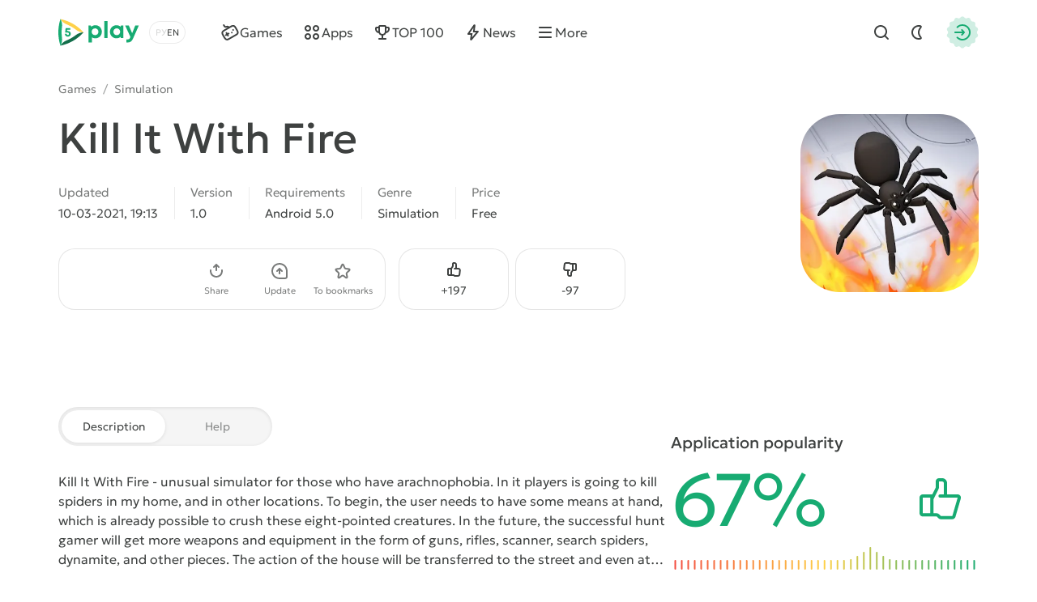

--- FILE ---
content_type: text/html; charset=utf-8
request_url: https://5play.org/en/14331-kill-it-with-fire.html
body_size: 12240
content:
<!DOCTYPE html>
<html prefix="og:http://ogp.me/ns#" lang="en" class="load">
<head>
	<title>Download Kill It With Fire 1.0 APK and OBB (MOD unlocked) for android</title>
<meta charset="utf-8">
<meta name="description" content="You can download the game Kill It With Fire for Android with mod. Hacked APK and OBB version on phone and tablet">
<meta name="keywords" content="kill it with fire, kill it with fire for android">
<meta name="generator" content="DataLife Engine (https://dle-news.ru)">
<link rel="canonical" href="https://5play.org/en/14331-kill-it-with-fire.html">
<link rel="alternate" type="application/rss+xml" title="Download best Android games free | Modded games for android RSS" href="https://5play.org/en/rss.xml">
<link rel="preconnect" href="https://5play.org/" fetchpriority="high">
<meta property="twitter:title" content="Download Kill It With Fire 1.0 APK and OBB (MOD unlocked) for android">
<meta property="twitter:url" content="https://5play.org/en/14331-kill-it-with-fire.html">
<meta property="twitter:card" content="summary_large_image">
<meta property="twitter:image" content="https://cdn.5play.org/posts/2021-03/1615392527_2.webp">
<meta property="twitter:description" content="Kill It With Fire - unusual simulator for those who have arachnophobia. In it players is going to kill spiders in my home, and in other locations. To begin, the user needs to have some means at hand, which is already possible to crush these eight-pointed creatures. In the future, the successful">
<meta property="og:type" content="article">
<meta property="og:site_name" content="Download best Android games free | Modded games for android">
<meta property="og:title" content="Download Kill It With Fire 1.0 APK and OBB (MOD unlocked) for android">
<meta property="og:url" content="https://5play.org/en/14331-kill-it-with-fire.html">
<meta property="og:image" content="https://cdn.5play.org/posts/2021-03/1615392527_2.webp">
<meta property="og:description" content="Kill It With Fire - unusual simulator for those who have arachnophobia. In it players is going to kill spiders in my home, and in other locations. To begin, the user needs to have some means at hand, which is already possible to crush these eight-pointed creatures. In the future, the successful">
<link rel="alternate" hreflang="x-default" href="https://5play.org/14331-kill-it-with-fire.html">
<link rel="alternate" hreflang="ru" href="https://5play.org/14331-kill-it-with-fire.html">
<link rel="alternate" hreflang="en" href="https://5play.org/en/14331-kill-it-with-fire.html">
<meta name="HandheldFriendly" content="true">
<meta name="format-detection" content="telephone=no">
<meta name="viewport" content="initial-scale=1.0, width=device-width">
<meta name="apple-mobile-web-app-capable" content="yes">
<meta name="apple-mobile-web-app-status-bar-style" content="default">
<meta name="mobile-web-app-capable" content="yes">
<meta name="google-site-verification" content="LGvz6uqmHQFqiPvBghNBOxuiTpRB_dIgePeiFliAqxg" />
<meta name="yandex-verification" content="5882ceeee565f7d0" />


<meta property="og:image" content="https://cdn.5play.org/posts/2021-03/1615392494_1.webp">
<link rel="apple-touch-icon" sizes="180x180" href="/templates/5ui/img/favicon/apple-touch-icon.png">
<link rel="shortcut icon" href="/templates/5ui/img/favicon/favicon.ico">
<link rel="icon" type="image/svg+xml" href="/templates/5ui/img/favicon/favicon.svg">
<link rel="icon" type="image/png" sizes="64x64" href="/templates/5ui/img/favicon/f64.png">
<link rel="icon" type="image/png" sizes="32x32" href="/templates/5ui/img/favicon/f32.png">
<link rel="icon" type="image/png" sizes="16x16" href="/templates/5ui/img/favicon/f16.png">

<link rel="prefetch" href="/templates/5ui/fonts/geologica-300.woff2" as="font" type="font/woff2" crossorigin>
<link rel="prefetch" href="/templates/5ui/fonts/geologica-500.woff2" as="font" type="font/woff2" crossorigin>
<link rel="preload" href="/templates/5ui/css/core.css?v3bf7g50" as="style">
<link rel="preload" href="/templates/5ui/css/header.css?v3bf7g46" as="style">


<link rel="prefetch" as="script" href="/templates/5ui/js/darkmod.js?v3bf7g">

<link rel="preload" href="/templates/5ui/css/fullstory.css?v3bf7g24" as="style">

<link href="/templates/5ui/css/core.css?v3bf7g50" type="text/css" rel="stylesheet">
<link href="/templates/5ui/css/header.css?v3bf7g46" type="text/css" rel="stylesheet">





<link href="/templates/5ui/css/pages.css?v3bf7g2" type="text/css" rel="stylesheet">
<link href="/templates/5ui/css/comments.css?v3bf7g20" type="text/css" rel="stylesheet">
<link href="/templates/5ui/css/fullstory.css?v3bf7g24" type="text/css" rel="stylesheet">
<link href="/templates/5ui/css/share.css?v3bf7g2" type="text/css" rel="stylesheet">
<link href="/templates/5ui/css/cards.css?v3bf7g14" type="text/css" rel="stylesheet">


<link href="/templates/5ui/css/footer.css?v3bf7g4" type="text/css" rel="stylesheet">
<link href="/templates/5ui/css/login.css?v3bf7g5" type="text/css" rel="stylesheet">



<link href="/templates/5ui/css/uidialog.css?v3bf7g12" type="text/css" rel="stylesheet">


<script src="/templates/5ui/js/darkmod.js?v3bf7g"></script>


<script data-cfasync="false" nonce="a5c03c7d-e308-4fbc-91c0-5abca9a7841c">try{(function(w,d){!function(j,k,l,m){if(j.zaraz)console.error("zaraz is loaded twice");else{j[l]=j[l]||{};j[l].executed=[];j.zaraz={deferred:[],listeners:[]};j.zaraz._v="5874";j.zaraz._n="a5c03c7d-e308-4fbc-91c0-5abca9a7841c";j.zaraz.q=[];j.zaraz._f=function(n){return async function(){var o=Array.prototype.slice.call(arguments);j.zaraz.q.push({m:n,a:o})}};for(const p of["track","set","debug"])j.zaraz[p]=j.zaraz._f(p);j.zaraz.init=()=>{var q=k.getElementsByTagName(m)[0],r=k.createElement(m),s=k.getElementsByTagName("title")[0];s&&(j[l].t=k.getElementsByTagName("title")[0].text);j[l].x=Math.random();j[l].w=j.screen.width;j[l].h=j.screen.height;j[l].j=j.innerHeight;j[l].e=j.innerWidth;j[l].l=j.location.href;j[l].r=k.referrer;j[l].k=j.screen.colorDepth;j[l].n=k.characterSet;j[l].o=(new Date).getTimezoneOffset();if(j.dataLayer)for(const t of Object.entries(Object.entries(dataLayer).reduce((u,v)=>({...u[1],...v[1]}),{})))zaraz.set(t[0],t[1],{scope:"page"});j[l].q=[];for(;j.zaraz.q.length;){const w=j.zaraz.q.shift();j[l].q.push(w)}r.defer=!0;for(const x of[localStorage,sessionStorage])Object.keys(x||{}).filter(z=>z.startsWith("_zaraz_")).forEach(y=>{try{j[l]["z_"+y.slice(7)]=JSON.parse(x.getItem(y))}catch{j[l]["z_"+y.slice(7)]=x.getItem(y)}});r.referrerPolicy="origin";r.src="/cdn-cgi/zaraz/s.js?z="+btoa(encodeURIComponent(JSON.stringify(j[l])));q.parentNode.insertBefore(r,q)};["complete","interactive"].includes(k.readyState)?zaraz.init():j.addEventListener("DOMContentLoaded",zaraz.init)}}(w,d,"zarazData","script");window.zaraz._p=async d$=>new Promise(ea=>{if(d$){d$.e&&d$.e.forEach(eb=>{try{const ec=d.querySelector("script[nonce]"),ed=ec?.nonce||ec?.getAttribute("nonce"),ee=d.createElement("script");ed&&(ee.nonce=ed);ee.innerHTML=eb;ee.onload=()=>{d.head.removeChild(ee)};d.head.appendChild(ee)}catch(ef){console.error(`Error executing script: ${eb}\n`,ef)}});Promise.allSettled((d$.f||[]).map(eg=>fetch(eg[0],eg[1])))}ea()});zaraz._p({"e":["(function(w,d){})(window,document)"]});})(window,document)}catch(e){throw fetch("/cdn-cgi/zaraz/t"),e;};</script></head>
<body>
	 <header id="header-5p" class="header-first">
	<div class="wrp fc">
		<div class="head-l fc">
			
			<a class="logotype" href="/en/" title="5play">
	<span class="sr-only">5play</span>
	<svg width="100" height="36" viewBox="0 0 100 36" xmlns="http://www.w3.org/2000/svg">
		<g class="logo-icon">
			<path fill="#136e4b" d="M31.17,18l-1.35,1.4c-6.89,7.17-15.68,12.23-25.33,14.6l-1.89.47.09-.16c1.7-2.93,4.36-5.13,7.5-6.4,4.13-1.67,8-3.91,11.52-6.64,2.67-2.07,5.91-3.27,9.29-3.27h.18Z"/>
			<path fill="#fed14a" d="M31.17,18h-.17c-3.38,0-6.63-1.2-9.3-3.28-3.52-2.74-7.41-4.99-11.55-6.67-3.12-1.27-5.77-3.46-7.46-6.37l-.1-.18,1.89.5c9.66,2.37,18.44,7.43,25.33,14.6l1.35,1.4Z"/>
			<path fill="#17aa71" d="M2.6,1.5l-.54,1.87C-.69,12.93-.69,23.07,2.06,32.63l.54,1.87c1.72-2.98,2.37-6.43,1.9-9.83-.61-4.43-.61-8.93,0-13.36.48-3.39-.18-6.85-1.9-9.82Z"/>
			<path fill="#17aa71" d="M11.67,16.34c2.19,0,3.73,1.45,3.73,3.44s-1.58,3.56-3.66,3.56-3.66-1.47-3.67-3.48h2.27c.01.8.59,1.38,1.4,1.38s1.4-.62,1.4-1.46c0-.89-.64-1.52-1.55-1.52h-2.94l-.21-.28.59-5.29h5.66v2.01h-3.88l-.19,1.65h1.06-.01Z"/>
		</g>
		<path class="logo-text" fill="#17aa71" d="M45.66,9.16c4.62,0,8.03,3.45,8.03,8.1,0,4.65-3.41,8.12-8.03,8.12-1.59,0-3.03-.47-4.22-1.29v6.36h-4.14V9.59h2.74l.71,1.39c1.3-1.15,3-1.83,4.91-1.83h0ZM91.11,19.01l3.82-9.43h4.4l-6.68,15.12c-1.84,4.15-3.45,5.73-6.89,5.73h-1.71v-3.73h1.43c2,0,2.52-.53,3.46-2.85l.06-.12-6.49-14.15h4.51l4.09,9.43ZM71.78,9.17c1.97,0,3.71.69,5.04,1.87l.44-1.46h3.1s0,15.32,0,15.32h-3.25l-.36-1.37c-1.32,1.15-3.03,1.83-4.97,1.83-4.61,0-8.04-3.48-8.04-8.12s3.43-8.07,8.04-8.07ZM60.78,24.91h-4.14V4.07h4.14v20.84ZM45.32,13.06c-2.4,0-4.18,1.8-4.18,4.2,0,2.4,1.77,4.2,4.18,4.2s4.17-1.79,4.17-4.2c0-2.41-1.77-4.2-4.17-4.2ZM72.13,13.03c-2.41,0-4.18,1.8-4.18,4.2,0,2.4,1.77,4.2,4.18,4.2,2.41,0,4.17-1.79,4.17-4.2s-1.76-4.2-4.17-4.2Z"/>
	</svg>
</a>
			
			<div class="lang-sel fc">
				<button type="button" class="sel-lang__en active" onclick="location.href='https://5play.org/en/14331-kill-it-with-fire.html'" title="Английский"><span class="sr-only">Английский</span></button>
<button type="button" class="sel-lang__ru" onclick="location.href='https://5play.org/14331-kill-it-with-fire.html'" title="Русский"><span class="sr-only">Русский</span></button>
				<span class="sr-only">Choose a language</span>
				<span class="lang-sel-border fc">
					<i class="lang-sel-ru" title="Ру"></i><i class="lang-sel-en" title="En"></i>
				</span>
			</div>
		</div>
		<div class="head-r fc">
			<a href="/index.php?do=search&lang=en" class="hbtn hbt qs-toggle" style="display: none;">
				<i class="im im-search"></i>
				<i class="im im-close"></i>
				<span class="sr-only">Find</span>
			</a>
			<button type="button" class="hbtn hbt mod-btn" id="mod-toggle" aria-label="Dark Mod">
				<i class="im im-sun"></i>
				<i class="im im-moon"></i>
			</button>
			
			<button class="hbtn huser hlogin dialog-btn" type="button" title="Authorization">
				<span class="sr-only">Authorization</span>
				<span class="mask"><i class="im im-login"></i></span>
			</button>
		</div>
	</div>
</header>
<div class="header-second wrp" id="header-tools">
	<div class="header-tools">
		<div class="hmenu fc">
			<nav class="hmenu-list fc" itemscope itemtype="http://schema.org/SiteNavigationElement">
				<a class="m-item" href="/en/android/games/" itemprop="url"><i class="im im-gamepad"></i><span class="m-item-cont" itemprop="name">Games</span></a>
				<a class="m-item" href="/en/android/apps/" itemprop="url"><i class="im im-apps"></i><span class="m-item-cont" itemprop="name">Apps</span></a>
				<a class="m-item" href="/en/top-100-best-android-games-apk.html" itemprop="url"><i class="im im-cup"></i><span class="m-item-cont" itemprop="name">TOP 100</span></a>
				<a class="m-item" href="/en/news/" itemprop="url"><i class="im im-bolt"></i><span class="m-item-cont" itemprop="name">News</span></a>
				<a class="m-item" href="/?do=orders&lang=en" style="display:none;"><i class="im im-addtopic"></i><span class="m-item-cont">Order table</span></a>
				<button id="mmenu-btn" type="button" class="m-item"><i class="im im-burger"></i><span class="m-item-cont">More</span></button>
				<div class="dropdown" style="display:none;">
					<button type="button" class="m-item dropdown-btn"><i class="im im-burger"></i><span class="m-item-cont">More</span></button>
					<div class="dropdown-box" style="display: none;">
						<nav class="hmenu-sub-list">
							<a class="m-item" href="/?do=orders&lang=en"><i class="im im-addtopic"></i><span class="m-item-cont">Order table</span></a>
						</nav>
						
					</div>
				</div>
				<a href="/index.php?do=search&lang=en" class="m-item qs-toggle" style="display:none;">
					<i class="im im-search"></i>
					<span class="sr-only">Find</span>
				</a>
			</nav>
		</div>
		<form class="qs-form fc" id="qs-form" class="qs" method="get" action="/index.php?do=search&lang=en" style="display: none;">
			<div class="qs-control">
				<label class="qs-label sr-only" for="story">Find</label>
				<input class="qs-input" id="story" name="story" placeholder="Find a game or program" type="search">
				<button class="qs-btn" type="submit" title="Find" aria-label="Find">
					<i class="im im-search"></i>
				</button>
				<button type="button" class="qs-toggle" aria-label="Close Search">
					<i class="im im-close"></i>
				</button>
			</div>
			<input type="hidden" name="lang" value="en">
<input type="hidden" name="do" value="search">
			<input type="hidden" name="subaction" value="search">
			<input type="hidden" name="titleonly" id="titleonly" value="0">
		</form>
	</div>
</div>
	 
	
	 
	 
	 
	 
	 <main class="content-5p">
<div class="appview-breadcrumbs wrp speedbar fc">
<a href="/en/android/igry/">Games</a>

<span class="speedbar-sep">/</span> <a href="https://5play.org/en/android/games/simulation/">Simulation</a>
</div>
<article class="appview sect" itemscope itemtype="http://schema.org/MobileApplication">
	<div class="appview-hero">
		<div class="wrp appview-intro">
			<div class="appview-intro-cont">
				<h1 itemprop="name" class="title">Kill It With Fire</h1>
				<figure class="appicon">
					<img width="200" height="200" src="https://cdn.5play.org/posts/2021-03/1615392494_1.webp" alt="Kill It With Fire" loading="eager" fetchpriority="high" itemprop="image">
					
				</figure>
				<ul class="appview-spec">
					<li class="specs-item">
						<span class="spec-label">Updated</span>
						<time class="spec-cont" itemprop="datePublished" datetime="2021-03-10T19:13:29+03:00">10-03-2021, 19:13</time>
					</li>
					
					<li class="specs-item">
						<span class="spec-label">Version</span>
						<span class="spec-cont" itemprop="softwareVersion">1.0</span>
					</li>
					
					
					
					<li class="specs-item">
						<span class="spec-label">Requirements</span>
						<span class="spec-cont" itemprop="operatingSystem">Android 5.0</span>
					</li>
					<li class="specs-item">
						<span class="spec-label">Genre</span>
						<a href="https://5play.org/en/android/games/simulation/" class="spec-cont">Simulation</a>
      					<meta itemprop="applicationCategory" content="Simulation">
					</li>
					<li class="specs-item">
						<span class="spec-label">Price</span>
						<span itemscope itemprop="offers" itemtype="http://schema.org/Offer">
						<meta itemprop="price" content="0">
						<meta itemprop="priceCurrency" content="USD" class="spec-cont">
						<meta itemprop="url" content="https://play.google.com/store/apps/details?id=com.tinybuildgames.killitwithfire">
							
						Free
					</span>
					</li>
				</ul>
				<div class="appview-foot">
					<div class="appview-likes">
						
						<button class="dialog-btn" type="button"><i class="im im-thumbup"></i><span class="like-plus">+<span data-likes-id="14331">197</span></span><span class="sr-only">Like</span></button>
						<button class="dialog-btn" type="button"><i class="im im-thumbdown"></i><span class="like-minus">-<span data-dislikes-id="14331">97</span></span><span class="sr-only">Dislike</span></span></button>
					</div>
					<div class="appview-tools">
						<a class="btn btn-fill" href="#download-now"><span class="btn-cont">Download APK</span></a>
						<div class="av-tool-list">
							<div class="av-tool dropdown sharefunc">
								<button type="button" id="share-btn" class="dropdown-btn" data-share-title="Kill It With Fire" data-share-text="Look what I found!"><i class="im im-share"></i><span class="av-tool-cont">Share</span></button>
								<div class="dropdown-box" style="display: none;">
	<div class="share-list">
		<a class="share-btn share-tg" href="https://t.me/share/url?url=https://5play.org/14331-kill-it-with-fire.html&text=Kill It With Fire" target="_blank" rel="noopener nofollow" title="Share in Telegram"><i class="im im-share-tg"></i></a>
		<a class="share-btn share-wa" href="https://api.whatsapp.com/send?text=Kill It With Firehttps://5play.org/14331-kill-it-with-fire.html" target="_blank" rel="noopener nofollow" title="Share in WhatsApp"><i class="im im-share-wa"></i></a>
		<a class="share-btn share-vk" href="https://vk.com/share.php?url=https://5play.org/14331-kill-it-with-fire.html&title=Kill It With Fire" target="_blank" rel="noopener nofollow" title="Share in VK"><i class="im im-share-vk"></i></a>
		<a class="share-btn share-fb" href="https://www.facebook.com/sharer/sharer.php?u=https://5play.org/14331-kill-it-with-fire.html" target="_blank" rel="noopener nofollow" title="Share in Facebook"><i class="im im-share-fb"></i></a>
	</div>
</div>
							</div>
							<div class="av-tool">
							
							<button type="button" class="dialog-btn"><i class="im im-update"></i><span class="av-tool-cont">Update</span></button>
							</div>
							<div class="av-tool">
							
							<button type="button" class="dialog-btn"><i class="im im-staroutline"></i><span class="av-tool-cont">To bookmarks</span></button>
							</div>
							
						</div>
					</div>
				</div>
			</div>
		</div>
		
		<div class="wrp appview-screens">
			<div class="screenshots scroll-container" data-scroll data-id="scroll-screens">
				<div class="hcarousel glist">
					
					<!--MBegin:https://cdn.5play.org/posts/2021-03/1615392527_2.webp|--><a href="https://cdn.5play.org/posts/2021-03/1615392527_2.webp" class="highslide"><img src="https://cdn.5play.org/posts/2021-03/medium/1615392527_2.webp" style="max-width:100%;" alt=""></a><!--MEnd--><!--MBegin:https://cdn.5play.org/posts/2021-03/1615392504_3.webp|--><a href="https://cdn.5play.org/posts/2021-03/1615392504_3.webp" class="highslide"><img src="https://cdn.5play.org/posts/2021-03/medium/1615392504_3.webp" style="max-width:100%;" alt=""></a><!--MEnd--><!--MBegin:https://cdn.5play.org/posts/2021-03/1615392456_4.webp|--><a href="https://cdn.5play.org/posts/2021-03/1615392456_4.webp" class="highslide"><img src="https://cdn.5play.org/posts/2021-03/medium/1615392456_4.webp" style="max-width:100%;" alt=""></a><!--MEnd--><!--MBegin:https://cdn.5play.org/posts/2021-03/1615392452_5.webp|--><a href="https://cdn.5play.org/posts/2021-03/1615392452_5.webp" class="highslide"><img src="https://cdn.5play.org/posts/2021-03/medium/1615392452_5.webp" style="max-width:100%;" alt=""></a><!--MEnd-->
				</div>
				<div class="scroll-buttons" style="display:none;">
					<button class="scroll-button prev hidden" aria-label="Prev"><i class="im im-aleft"></i></button>
					<button class="scroll-button next" aria-label="Next"><i class="im im-aright"></i></button>
				</div>
			</div>
		</div>
		 
		<script>
			window.addEventListener('DOMContentLoaded', () => {
				document.querySelectorAll('.screenshots').forEach(block => {
				const imgs = block.querySelectorAll('img');
				let isPortrait = false;
				let allChecked = 0;
				imgs.forEach(img => {
					const checkOrientation = () => {
						if (img.naturalHeight > img.naturalWidth) {
							isPortrait = true;
						}
						allChecked++;
						if (allChecked === imgs.length) {
							block.classList.add(isPortrait ? 'portrait' : 'landscape');
						}
					};
					if (img.complete && img.naturalWidth) {
						checkOrientation();
						} else {
						img.addEventListener('load', checkOrientation);
						}
					});
				});
			});
		</script>
		
		<div class="appview-bg">
			<i class="cover"><img src="https://cdn.5play.org/posts/2021-03/1615392494_1.webp" alt="Kill It With Fire" width="360" height="360" loading="lazy"></i>
		</div>
		
	</div>
	
	<div class="appview-info wrp str">
		<div class="appview-info-cont tab-container str-main">
			<div class="tab-toggle-head">
				<button class="tab-toggle" type="button">
					<span>Description</span>
					<span>Help</span>
				</button>
			</div>
			<div class="appview-text expand tab-panel" data-tab="0">
				<div class="desc text expand-text">
					<b>Kill It With Fire</b> - unusual simulator for those who have arachnophobia. In it players is going to kill spiders in my home, and in other locations. To begin, the user needs to have some means at hand, which is already possible to crush these eight-pointed creatures. In the future, the successful hunt gamer will get more weapons and equipment in the form of guns, rifles, scanner, search spiders, dynamite, and other pieces. The action of the house will be transferred to the street and even at the grocery store.
				</div>
				<button type="button" class="expand-btn" data-less="Hide">
					<span>More view</span>
				</button>
			</div>
			<div class="appview-faq faq-list tab-panel" data-tab="1" style="display: none;">
				<a class="link-faq" href="/en/download-help.html"><span>Can't download?</span><i class="im im-kright"></i></a>
				<a class="link-faq" href="/en/ustanovka-igr-i-programm-na-android.html"><span>Installing games and programs</span><i class="im im-kright"></i></a>
				<a class="link-faq" href="/en/ustanovka-igr-s-keshem-na-android.html"><span>Installing games with a cache</span><i class="im im-kright"></i></a>
				<a class="link-faq" href="/en/kak-sdelat-skrinshot-na-android.html"><span>How to make a screenshot</span><i class="im im-kright"></i></a>
				<a class="link-faq" href="/en/how-to-install-apks.html"><span>How to install APKS</span><i class="im im-kright"></i></a>
			</div>
		</div>
		<div class="appview-info-rate str-add" itemprop="aggregateRating" itemscope itemtype="http://schema.org/AggregateRating">
			<div class="rating-status" style="--rating-value:67;"><div class="rstatus-head">
    <div class="title">Application popularity</div>
    <div class="rstatus-num">
        <span class="rstatus-value">67%</span>
        <span class="rstatus-icon">
            <svg width="32" height="32" viewBox="0 0 32 32" xmlns="http://www.w3.org/2000/svg">
                <path d="M16.5,2.5c1.66,0,3,1.34,3,3v7h6.55c1.33,0,2.29,1.28,1.92,2.56l-3.3,11.33c-.25.85-1.03,1.44-1.92,1.44h-7.17c-1.02.09-1.84-1.06-2.5-1.67-1.91.01-6.62,0-8.59,0-1.1,0-2-.9-2-2v-9.67c0-1.1.9-2,2-2h5.52c.12,0,.23.02.34.05l2.14-4.29v-3.76c0-1.1.9-2,2-2h2ZM14.5,8.26c.24.44-3.16,6.62-3.33,7.14v8.76c.95.05,2.63-.26,3.33.59,0,0,1.08,1.08,1.08,1.08h7.17l3.3-11.33h-10.88c-1.3.02-1.3-2.02,0-2,0,0,2.33,0,2.33,0v-7c0-1.44-2.13-.91-3-1v3.76ZM4.5,24.17h4.67v-9.67h-4.67v9.67Z"/>
            </svg>
            <i class="mask"></i>
        </span>
        <meta itemprop="ratingValue" content="67">
        <meta itemprop="bestRating" content="100">
    </div>
</div>
<div class="rstatus-line"></div>
</div>
			<meta itemprop="reviewCount" content="294">
			<ul class="rating-status-info muted">
				<li>Votes: <span data-vote-num-id="14331">294</span></li>
				<li>Comments: 0</li>
			</ul>
		</div>
	</div>
	
	<div class="appview-download wrp">
		<div id="download-now" class="download-box tab-container">
			<div class="tab-toggle-head">
				<button class="tab-toggle" type="button">
					<span>Files</span>
					<span>Information</span>
				</button>
			</div>
			<div class="download-box-files tab-panel" data-tab="0">
			
				<h2 class="title">Download Kill It With Fire for Android for free
				</h2>
				<div class="downline-line-list">Mod - unlocked<br>
<div class="download-line btn btn-fill">
	<div class="dropdown">
		<button type="button" class="dropdown-btn" aria-label="Информация о файле" style="display:none;"><i class="im im-info"></i></button>
		<div class="download-line-title dropdown-box" style="display:none;">kill-it-with-fire-1.0-mod-t-5play.ru.apk</div>
	</div>
	<a href="https://5play.org/index.php?do=cdn&id=112856&lang=en" class="download-line-link" target="_blank">Download <span class="uppercase">apk</span> (39.25 Mb)</a>
</div>

<br>
<div class="download-line btn btn-fill">
	<div class="dropdown">
		<button type="button" class="dropdown-btn" aria-label="Информация о файле" style="display:none;"><i class="im im-info"></i></button>
		<div class="download-line-title dropdown-box" style="display:none;">com.tinybuildgames.killitwithfire.zip</div>
	</div>
	<a href="https://5play.org/index.php?do=cdn&id=112857&lang=en" class="download-line-link" target="_blank">Download <span class="uppercase">zip</span> (601.92 Mb)</a>
</div>

</div>
				<div class="download-box-foot">
					<div class="title">Fast download — virus-free!</div>
					<div class="desc">
					
					On our website, you can download the latest version of Kill It With Fire in APK format — fast and free! No sign-up or SMS required: direct link and verified files!
					</div>
					<div class="download-shield"><i class="mask"></i></div>
				</div>
			</div>
			<div class="download-box-info tab-panel" data-tab="1" style="display: none;">
				Mod info:<br>- all paid content unlocked
			</div>
		</div>
	</div>
	
</article>


<section class="wrp sect">
	<h2 class="sect-head title">Similar Games</h2>
	<div class="glist cards-v g8 hscroll">
		<div class="card appitem item">
    <div class="card-icon">
        
        <figure class="appicon">
            <img width="144" height="144" src="https://cdn.5play.org/posts/2019-08/1566201867_1.webp" alt="Idle Sword 2: Incremental Dungeon Crawling RPG" loading="lazy">
        </figure>
    </div>
    <a href="https://5play.org/en/2650-idle-sword-2-incremental-dungeon-crawling-rpg.html" class="cont item-link">
        <span class="title">Idle Sword 2: Incremental Dungeon Crawling RPG</span>
        <span class="meta meta-os">
            
            <i class="meta-item">Android 2.2</i>
        </span>
        <span class="meta meta-vers">
            <i class="meta-item">v0.99</i>
            
            

        </span>
    </a>
    <i class="card-ratenum"></i>
</div>
<div class="card appitem item">
    <div class="card-icon">
        
        <figure class="appicon">
            <img width="144" height="144" src="https://cdn.5play.org/posts/2020-09/1600502275_1.webp" alt="Anime Studio Story" loading="lazy">
        </figure>
    </div>
    <a href="https://5play.org/en/5600-anime-studio-story.html" class="cont item-link">
        <span class="title">Anime Studio Story</span>
        <span class="meta meta-os">
            
            <i class="meta-item">Android 4.1</i>
        </span>
        <span class="meta meta-vers">
            <i class="meta-item">v2.0.9</i>
            
            

        </span>
    </a>
    <i class="card-ratenum"></i>
</div>
<div class="card appitem item">
    <div class="card-icon">
        
        <figure class="appicon">
            <img width="144" height="144" src="https://cdn.5play.org/posts/2020-08/1597905191_1.webp" alt="Offroad Chronicles" loading="lazy">
        </figure>
    </div>
    <a href="https://5play.org/en/12363-offroad-chronicles.html" class="cont item-link">
        <span class="title">Offroad Chronicles</span>
        <span class="meta meta-os">
            
            <i class="meta-item">Android 7.0</i>
        </span>
        <span class="meta meta-vers">
            <i class="meta-item">v0.16</i>
            
            

        </span>
    </a>
    <i class="card-ratenum"></i>
</div>
<div class="card appitem item">
    <div class="card-icon">
        
        <figure class="appicon">
            <img width="144" height="144" src="https://cdn.5play.org/posts/2021-02/1612262891_1.webp" alt="Electric Trains" loading="lazy">
        </figure>
    </div>
    <a href="https://5play.org/en/13856-electric-trains.html" class="cont item-link">
        <span class="title">Electric Trains</span>
        <span class="meta meta-os">
            
            <i class="meta-item">Android 4.1</i>
        </span>
        <span class="meta meta-vers">
            <i class="meta-item">v0.711</i>
            
            

        </span>
    </a>
    <i class="card-ratenum"></i>
</div>
<div class="card appitem item">
    <div class="card-icon">
        
        <figure class="appicon">
            <img width="144" height="144" src="https://cdn.5play.org/posts/2019-12/1575985861_1.webp" alt="MYEC | eSports" loading="lazy">
        </figure>
    </div>
    <a href="https://5play.org/en/10778-myec-esports.html" class="cont item-link">
        <span class="title">MYEC | eSports</span>
        <span class="meta meta-os">
            
            <i class="meta-item">Android 4.2</i>
        </span>
        <span class="meta meta-vers">
            <i class="meta-item">v0.9.9</i>
            
            

        </span>
    </a>
    <i class="card-ratenum"></i>
</div>
<div class="card appitem item">
    <div class="card-icon">
        
        <figure class="appicon">
            <img width="144" height="144" src="https://cdn.5play.org/posts/2020-10/1604144734_1.webp" alt="Blossom Clicker - 4 Seasons Relaxing Game" loading="lazy">
        </figure>
    </div>
    <a href="https://5play.org/en/6287-blossom-clicker-4-seasons-relaxing-game.html" class="cont item-link">
        <span class="title">Blossom Clicker - 4 Seasons Relaxing Game</span>
        <span class="meta meta-os">
            
            <i class="meta-item">Android 4.1</i>
        </span>
        <span class="meta meta-vers">
            <i class="meta-item">v1.58</i>
            
            

        </span>
    </a>
    <i class="card-ratenum"></i>
</div>
<div class="card appitem item">
    <div class="card-icon">
        
        <figure class="appicon">
            <img width="144" height="144" src="https://cdn.5play.org/posts/2025-09/1758612571_1.webp" alt="Egg, Inc." loading="lazy">
        </figure>
    </div>
    <a href="https://5play.org/en/841-egg-inc.html" class="cont item-link">
        <span class="title">Egg, Inc.</span>
        <span class="meta meta-os">
            <i class="card-bubble">MOD</i>
            <i class="meta-item">Android 7.0</i>
        </span>
        <span class="meta meta-vers">
            <i class="meta-item">v1.35.1</i>
            
            

        </span>
    </a>
    <i class="card-ratenum"></i>
</div>
<div class="card appitem item">
    <div class="card-icon">
        
        <figure class="appicon">
            <img width="144" height="144" src="https://cdn.5play.org/posts/2020-05/1589036450_1.webp" alt="Re Village" loading="lazy">
        </figure>
    </div>
    <a href="https://5play.org/en/8593-re-village.html" class="cont item-link">
        <span class="title">Re Village</span>
        <span class="meta meta-os">
            
            <i class="meta-item">Android 5.0</i>
        </span>
        <span class="meta meta-vers">
            <i class="meta-item">v2.0.0b</i>
            
            

        </span>
    </a>
    <i class="card-ratenum"></i>
</div>

	</div>
</section>

<section class="wrp sect">
	<h2 class="sect-head title">Recommended Games</h2>
	<div class="glist cards-sw g4 hscroll">
		<div class="card apprecom item">
    
    <div class="card-wallpaper">
        <div class="cover">
            <img width="304" height="204"
                
                src="https://cdn.5play.org/assets/main/tocag-pic.webp"
                srcset="https://cdn.5play.org/assets/main/tocag-pic.webp, https://cdn.5play.org/assets/main/tocag-pic-2x.webp"
                
                
                alt="Toca Boca World">
        </div>
        <span class="appicon">
            <img width="80" height="80" src="https://cdn.5play.org/posts/2025-12/1767003463_1.webp" alt="Toca Boca World">
            <i class="mask star-mask"></i>
        </span>
    </div>
    <a href="https://5play.org/en/7591-toca-life-world.html" class="card-row-btn item-link">
        <span class="cont">
            <span class="title truncate">Toca Boca World</span>
            <span class="meta meta-os">
            <i class="card-bubble">MOD</i>
            <i class="meta-item">Android 7.0</i>
            </span>
        </span>
        <span class="btn btn-fill btn-sm"><i class="im im-download"></i><span class="btn-cont">Скачать</span></span>
    </a>
</div><div class="card apprecom item">
    
    <div class="card-wallpaper">
        <div class="cover">
            <img width="304" height="204"
                src="https://cdn.5play.org/assets/main/brawl-pic.webp"
                srcset="https://cdn.5play.org/assets/main/brawl-pic.webp, https://cdn.5play.org/assets/main/brawl-pic-2x.webp"
                
                
                
                alt="Brawl Stars" loading="lazy">
        </div>
        <span class="appicon">
            <img width="80" height="80" src="https://cdn.5play.org/posts/2024-10/1728293614_1.webp" alt="Brawl Stars" loading="lazy">
            <i class="mask star-mask"></i>
        </span>
    </div>
    <a href="https://5play.org/en/7353-brawl-stars.html" class="card-row-btn item-link">
        <span class="cont">
            <span class="title truncate">Brawl Stars</span>
            <span class="meta meta-os">
            <i class="card-bubble">MOD</i>
            <i class="meta-item">Android 5.0</i>
            </span>
        </span>
        <span class="btn btn-fill btn-sm"><i class="im im-download"></i><span class="btn-cont">Скачать</span></span>
    </a>
</div><div class="card apprecom item">
    
    <div class="card-wallpaper">
        <div class="cover">
            <img width="304" height="204"
                
                
                src="https://cdn.5play.org/assets/main/mine-pic.webp"
                srcset="https://cdn.5play.org/assets/main/mine-pic.webp, https://cdn.5play.org/assets/main/mine-pic-2x.webp"
                
                alt="Minecraft" loading="lazy">
        </div>
        <span class="appicon">
            <img width="80" height="80" src="https://cdn.5play.org/posts/2025-10/92a3b0f065_1.webp" alt="Minecraft" loading="lazy">
            <i class="mask star-mask"></i>
        </span>
    </div>
    <a href="https://5play.org/en/11448-minecraft-mod.html" class="card-row-btn item-link">
        <span class="cont">
            <span class="title truncate">Minecraft</span>
            <span class="meta meta-os">
            <i class="card-bubble">MOD</i>
            <i class="meta-item">Android 8.0</i>
            </span>
        </span>
        <span class="btn btn-fill btn-sm"><i class="im im-download"></i><span class="btn-cont">Скачать</span></span>
    </a>
</div><div class="card apprecom item">
    
    <div class="card-wallpaper">
        <div class="cover">
            <img width="304" height="204"
                
                
                
                src="https://cdn.5play.org/assets/main/dc-pic.webp"
                srcset="https://cdn.5play.org/assets/main/dc-pic.webp, https://cdn.5play.org/assets/main/dc-pic-2x.webp"
                alt="Dead Cells" loading="lazy">
        </div>
        <span class="appicon">
            <img width="80" height="80" src="https://cdn.5play.org/posts/2025-02/1739886514_1.webp" alt="Dead Cells" loading="lazy">
            <i class="mask star-mask"></i>
        </span>
    </div>
    <a href="https://5play.org/en/11708-dead-cells-mod.html" class="card-row-btn item-link">
        <span class="cont">
            <span class="title truncate">Dead Cells</span>
            <span class="meta meta-os">
            <i class="card-bubble">MOD</i>
            <i class="meta-item">Android 7.0</i>
            </span>
        </span>
        <span class="btn btn-fill btn-sm"><i class="im im-download"></i><span class="btn-cont">Скачать</span></span>
    </a>
</div>
	</div>
</section>


<div class="sect-sep"></div>
<section class="wrp sect sect-comments">
	
	<h2 class="sect-head title">There are no comments yet :(</h2>
	
	
	<div id="addcomment-tool" class="comments-add">
		<div id="addcomment" class="comments-add-block">
			
			<div class="wrp">
<div class="alert">
	<div class="title">
		Information
	</div>
	<div class="desc">
		Login or <a href=/index.php?do=register&lang=en target=/_blank/ rel=/nofollow/> register</a> to post comments
	</div>
</div>
</div>
		</div>
	</div>
	
</section>
</main>
	 
	 <footer id="footer-5p" class="footer-5p">
	<div class="wrp">
		
		
		<a class="f-telegram footblock" href="https://t.me/+NuCc8y6KVbAyYmFi" target="_blank" rel="nofollow noopener">
			<span class="title">Our Telegram</span>
			<span class="desc">Stay up to date with the latest updates</span>
			<i class="f-telegram-icon"><img width="324" height="307" src="https://cdn.5play.org/assets/pic/f-telegram-icon.webp" srcset="https://cdn.5play.org/assets/pic/f-telegram-icon.webp, https://cdn.5play.org/assets/pic/f-telegram-icon-2x.webp 2x" alt=""></i>
			<span class="btn btn-fill btn-blue btn-sm"><span class="btn-cont">Join Now</span></span>
		</a>
		<div class="fmenu">
			<nav class="fmenu-list">
				<a class="ms-item" href="/?do=feedback&lang=en">Feedback</a>
				<a class="ms-item" href="/en/copyright.html">Terms of use</a>
				<a class="ms-item" href="/en/disclaimer.html">DMCA</a>
				<a class="ms-item" href="/en/pravoobl.html">Copyright Holders</a>
				<a class="ms-item" href="/en/политика-конфиденциальности.html">Privacy Policy</a>
			</nav>
		</div>
		<div class="foot-info fc">
			<a href="/en/" class="foot-logo"><img width="32" height="32" src="/templates/5ui/img/icons/5play-color.svg" alt="5play.org" loading="lazy"></a>
			<div class="copyright"><span>2016-2026 © 5play.org</span> <span>Games and apps for android</span></div>
			<a id="scroll-up" class="scroll-up" href="#header-5p" role="button" title="Scroll up" aria-label="Scroll up">
				<span class="sr-only">Scroll up</span>
				<i class="im im-aup"></i>
			</a>
		</div>
	</div>
</footer>
	

<div class="modal-overlay" id="modalOverlay" style="display: none;" aria-hidden="true">
	<div class="modal-inner">
		<div class="modal modal-side" id="modal">
			<button class="close-btn" id="closeModal" aria-label="Close"><i class="im im-close"></i></button>
			<div class="modal-side-pic">
				<i class="modal-logo im im-5play"></i>
				<figure class="cover">
					<img width="320" height="516" src="https://cdn.5play.org/assets/pic/login-5play.webp" srcset="https://cdn.5play.org/assets/pic/login-5play.webp, https://cdn.5play.org/assets/pic/login-5play-2x.webp 2x" alt="5play">
				</figure>
			</div>
			<form class="modal-cont modal-cont-pad form-list" method="post">
				<h3 class="title">Login to 5play.org</h3>
				<div class="form-group">
					<div class="form-group-label"><label for="login_name">Login</label></div>
					<input class="form-control" type="text" id="login_name" name="login_name" required>
				</div>
				<div class="form-group">
					<div class="form-group-label">
						<label for="login_password">Password</label>
						<a class="right link" href="https://5play.org/index.php?do=lostpassword&lang=en">Forgot your password?</a>
					</div>
					<input class="form-control" type="password" id="login_password" name="login_password" required>
				</div>
				<div class="form-submit btn-group">
					<button class="btn btn-fill btn-block" onclick="submit();" type="submit"><span class="btn-cont">Login</span></button>
					<a href="https://5play.org/index.php?do=register&lang=en" class="btn btn-link btn-block"><span class="btn-cont">Registration</span></a>
				</div>
				<div class="sep-text"><span title="Or log in via"></span></div>
				<div class="social-links fc">
					<a class="soc-item" href="https://www.facebook.com/dialog/oauth?client_id=281507214574045&amp;redirect_uri=https%3A%2F%2F5play.org%2Findex.php%3Fdo%3Dauth-social%26provider%3Dfc&amp;scope=public_profile%2Cemail&amp;display=popup&amp;state=65dc4d9c00e30b6b18d78ece805ad376&amp;response_type=code" target="_blank" rel="nofollow noopener"><img width="32" height="32" src="/templates/5ui/img/social/facebook.svg" alt="Facebook" title="Facebook"></a>
					<a class="soc-item" href="https://accounts.google.com/o/oauth2/auth?client_id=609340283350-apppi0njujq31fe388ckhmtvsv9optgk.apps.googleusercontent.com&amp;redirect_uri=https%3A%2F%2F5play.org%2Findex.php%3Fdo%3Dauth-social%26provider%3Dgoogle&amp;scope=https%3A%2F%2Fwww.googleapis.com%2Fauth%2Fuserinfo.email+https%3A%2F%2Fwww.googleapis.com%2Fauth%2Fuserinfo.profile&amp;state=65dc4d9c00e30b6b18d78ece805ad376&amp;response_type=code" target="_blank" rel="nofollow noopener"><img width="32" height="32" src="/templates/5ui/img/social/google.svg" alt="Google" title="Google"></a>
				</div>
				<input name="login" type="hidden" id="login" value="submit">
			</form>
		</div>
	</div>
</div>

	
	 <div id="mobilemenu" class="mobilemenu" style="display:none;">
	<button class="close-btn" id="mmenu-close" aria-label="Close"><i class="im im-close"></i></button>
	<div class="mobilemenu-cont">
		<nav class="mmenu-list">
			<a class="m-item" href="/en/android/games/" itemprop="url"><i class="im im-gamepad"></i><span class="m-item-cont" itemprop="name">Games</span></a>
			<a class="m-item" href="/en/android/apps/" itemprop="url"><i class="im im-apps"></i><span class="m-item-cont" itemprop="name">Apps</span></a>
			<a class="m-item" href="/en/top-100-best-android-games-apk.html" itemprop="url"><i class="im im-cup"></i><span class="m-item-cont" itemprop="name">TOP 100</span></a>
			<a class="m-item" href="/en/news/" itemprop="url"><i class="im im-bolt"></i><span class="m-item-cont" itemprop="name">News</span></a>
			<a class="m-item" href="/?do=orders&lang=en"><i class="im im-addtopic"></i><span class="m-item-cont">Order table</span></a>
		</nav>
		<nav class="mmenu-sublist">
			<a class="ms-item" href="/?do=feedback&lang=en">Feedback</a>
			<a class="ms-item" href="/en/copyright.html">Terms of use</a>
			<a class="ms-item" href="/en/disclaimer.html">DMCA</a>
			<a class="ms-item" href="/en/pravoobl.html">Copyright Holders</a>
			<a class="ms-item" href="/en/политика-конфиденциальности.html">Privacy Policy</a>
		</nav>
	</div>
</div>
	 <script>
	window.addEventListener('load', function () { document.documentElement.classList.remove('load'); });
</script>


<script src="/engine/classes/js/jquery3.js?v=3bf7g"></script>
<script src="/engine/classes/js/jqueryui3.js?v=3bf7g" defer></script>
<script src="/engine/classes/js/dle_js.js?v=3bf7g" defer></script>
<script src="/engine/classes/fancybox/fancybox.js?v=3bf7g" defer></script>
<script type="application/ld+json">{"@context":"https://schema.org","@graph":[{"@type":"BreadcrumbList","@context":"https://schema.org/","itemListElement":[{"@type":"ListItem","position":1,"item":{"@id":"https://5play.org/en/","name":"5play.org"}},{"@type":"ListItem","position":2,"item":{"@id":"https://5play.org/en/android/","name":"Android"}},{"@type":"ListItem","position":3,"item":{"@id":"https://5play.org/en/android/games/","name":"Games"}},{"@type":"ListItem","position":4,"item":{"@id":"https://5play.org/en/android/games/simulation/","name":"Simulation"}},{"@type":"ListItem","position":5,"item":{"@id":"https://5play.org/en/14331-kill-it-with-fire.html","name":"Kill It With Fire"}}]}]}</script>
<script>
<!--
var dle_root       = '/';
var dle_admin      = '';
var dle_login_hash = 'd569c9398aac7f1dfb11966a7b34b7256240e9c6';
var dle_group      = 5;
var dle_link_type  = 1;
var dle_skin       = '5ui';
var dle_wysiwyg    = 0;
var dle_min_search = '3';
var dle_act_lang   = ["Yes", "Cancel", "Enter", "Cancel", "Save", "Delete", "Loading. Please, wait..."];
var menu_short     = 'Quick edit';
var menu_full      = 'Full edit';
var menu_profile   = 'View profile';
var menu_send      = 'Send message';
var menu_uedit     = 'Admin Center';
var dle_info       = 'Information';
var dle_confirm    = 'Confirm';
var dle_prompt     = 'Enter the information';
var dle_req_field  = ["Fill the name field", "Fill the message field", "Fill the field with the subject of the message"];
var dle_del_agree  = 'Are you sure you want to delete it? This action cannot be undone';
var dle_spam_agree = 'Are you sure you want to mark the user as a spammer? This will remove all his comments';
var dle_c_title    = 'Send a complaint';
var dle_complaint  = 'Enter the text of your complaint to the Administration:';
var dle_mail       = 'Your e-mail:';
var dle_big_text   = 'Highlighted section of text is too large.';
var dle_orfo_title = 'Enter a comment to the detected error on the page for Administration ';
var dle_p_send     = 'Send';
var dle_p_send_ok  = 'Notification has been sent successfully ';
var dle_save_ok    = 'Changes are saved successfully. Refresh the page?';
var dle_reply_title= 'Reply to the comment';
var dle_tree_comm  = '0';
var dle_del_news   = 'Delete article';
var dle_sub_agree  = 'Do you really want to subscribe to this article’s comments?';
var dle_unsub_agree  = 'Do you really want to unsubscribe from comments on this publication?';
var dle_captcha_type  = '4';
var dle_share_interesting  = ["Share a link to the selected text", "Twitter", "Facebook", "Вконтакте", "Direct Link:", "Right-click and select «Copy Link»"];
var DLEPlayerLang     = {prev: 'Previous',next: 'Next',play: 'Play',pause: 'Pause',mute: 'Mute', unmute: 'Unmute', settings: 'Settings', enterFullscreen: 'Enable full screen mode', exitFullscreen: 'Disable full screen mode', speed: 'Speed', normal: 'Normal', quality: 'Quality', pip: 'PiP mode'};
var DLEGalleryLang    = {CLOSE: 'Close (Esc)', NEXT: 'Next Image', PREV: 'Previous image', ERROR: 'Warning! An error was detected', IMAGE_ERROR: 'Failed to load image', TOGGLE_SLIDESHOW: 'Watch slideshow (space) ',TOGGLE_FULLSCREEN: 'Full-screen mode', TOGGLE_THUMBS: 'Turn on / Turn off thumbnails', ITERATEZOOM: 'Increase / Reduce', DOWNLOAD: 'Download image' };
var DLEGalleryMode    = 1;
var DLELazyMode       = 2;
var allow_dle_delete_news   = false;
var dle_search_delay   = false;
var dle_search_value   = '';
jQuery(function($){
					setTimeout(function() {
						$.get(dle_root + "engine/ajax/controller.php?mod=adminfunction", { 'id': '14331', action: 'newsread', user_hash: dle_login_hash });
					}, 5000);
FastSearch();
});
//-->
</script>

<script src="/templates/5ui/js/lib.js?v3bf7g8"></script>
<script src="/templates/5ui/js/modal.js?v3bf7g"></script>
<script src="/templates/5ui/js/scrollcarousel.js?v3bf7g4"></script>
<script src="/templates/5ui/js/fullstory.js?v3bf7g"></script>
<script src="/templates/5ui/js/expand.js?v3bf7g"></script>
<script src="/templates/5ui/js/share.js?v3bf7g2"></script>



<script>
	function appRequestUpdate(news_id) {
		ShowLoading('');
		var lang ='';
		if( window.location.href.match(/\/en\//) ) {
			lang = 'en';
		}
		$.get('/engine/ajax/controller.php?mod=app_update&news_id='+news_id+'&lang='+lang, function(data) {
			HideLoading('');
			data = JSON.parse(data);
			if( $('#appUpdate').length ) {
				var $html = $('#appUpdate');
			} else {
				var $html = $('<div id="appUpdate" class="appUpdate" title="'+data.title+'"></div>');
			}
			if( data.error ) {
				$html.html(data.errorinfo);
			} else {
				$html.html(data.info);
			}
			$html.dialog({
				autoOpen: true,
				width: 500,
				height: 230,
				buttons: {
					Ok: function() {
						$(this).dialog('destroy');
					}
				}
			});
		});
	}
</script>

	
	
<script defer src="https://static.cloudflareinsights.com/beacon.min.js/vcd15cbe7772f49c399c6a5babf22c1241717689176015" integrity="sha512-ZpsOmlRQV6y907TI0dKBHq9Md29nnaEIPlkf84rnaERnq6zvWvPUqr2ft8M1aS28oN72PdrCzSjY4U6VaAw1EQ==" data-cf-beacon='{"version":"2024.11.0","token":"43eb5f37b9ad45798e85a54fe2abde82","server_timing":{"name":{"cfCacheStatus":true,"cfEdge":true,"cfExtPri":true,"cfL4":true,"cfOrigin":true,"cfSpeedBrain":true},"location_startswith":null}}' crossorigin="anonymous"></script>
</body>
</html>
<!-- DataLife Engine Copyright SoftNews Media Group (https://dle-news.ru) -->
